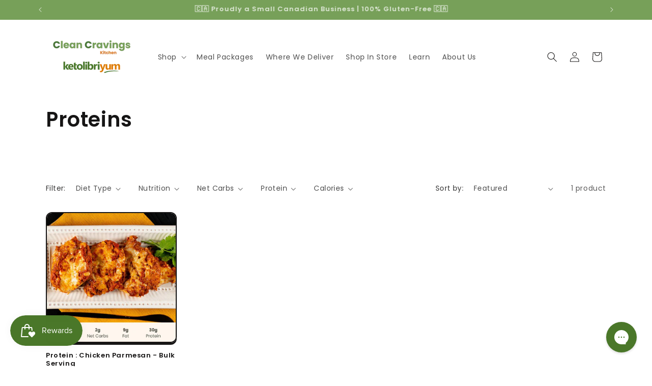

--- FILE ---
content_type: text/css
request_url: https://ketolibriyum.ca/cdn/shop/t/156/assets/loop.css?v=136533783842656455721760011427
body_size: 1072
content:
.strike-through{color:#dd7b02}.loop-product-title{width:100%!important}.loop-bundle-footer-description,.loop .loop-bundle-image-container-wrapper{display:none!important}.loop-bundle-header-wrapper{max-width:1200px!important;margin:auto!important}.loop-bundle-size-selector-wrapper{text-align:left!important;display:block!important;padding:0!important;margin:0!important}.loop-frequency-size-selector{text-align:left!important;padding:0!important;margin:0!important}.loop-bundle-size-selector,.loop-frequency-selector{width:100%!important;align-items:start!important;justify-content:start!important}.loop-frequency-size-selector-label{width:100%!important;text-align:left}@media only screen and (max-width: 600px){.loop-bundle-size-selector,.loop-frequency-selector{row-gap:6px!important;justify-content:start!important;width:100%!important}}.loop-bundle-select-product-title{display:block!important;width:100%;font-weight:700;padding:0!important;margin:2rem 0px 0rem!important}.loop-bundle-select-product-title h2{padding:0!important;margin:0!important}@media only screen and (min-width: 768px){.loop-bundle-size-selector-wrapper,.loop-frequency-size-selector,.loop-bundle-select-product-title{margin-left:0!important}}.loop-bundle-discount{color:#dd7b02}.loop-category-list-container{padding:15px 0!important;margin:0!important;justify-content:start!important;z-index:2!important}@media only screen and (max-width: 768px){.loop-category-list-container{padding:15px 0rem!important;justify-content:start!important;margin:0!important}.loop-category-list{margin:0px 1.5rem!important}}.btn{display:inline-flex!important;justify-content:center!important;align-items:center!important;border:0!important;cursor:pointer!important;font:inherit!important;text-decoration:none!important;transition:box-shadow var(--duration-short) ease!important;-webkit-appearance:none!important;appearance:none!important;--shadow-horizontal-offset: var(--buttons-shadow-horizontal-offset) !important;--shadow-vertical-offset: var(--buttons-shadow-vertical-offset) !important;--shadow-blur-radius: var(--buttons-shadow-blur-radius) !important;--shadow-opacity: var(--buttons-shadow-opacity) !important;--border-offset: var(--buttons-border-offset) !important;--border-opacity: calc(1 - var(--buttons-border-opacity)) !important;border-radius:var(--buttons-radius-outset)!important;position:relative!important}.loop-btn-selected{background-color:#47792b!important}.btn:before{content:""!important;position:absolute!important;top:0!important;right:0!important;bottom:0!important;left:0!important;border-radius:var(--buttons-radius-outset)!important;box-shadow:var(--shadow-horizontal-offset) var(--shadow-vertical-offset) var(--shadow-blur-radius) rgba(var(--color-shadow),var(--shadow-opacity))!important}.btn:after{content:""!important;position:absolute!important;top:var(--buttons-border-width)!important;right:var(--buttons-border-width)!important;bottom:var(--buttons-border-width)!important;left:var(--buttons-border-width)!important;z-index:1!important;border-radius:var(--buttons-radius)!important;box-shadow:0 0 0 calc(var(--buttons-border-width) + var(--border-offset)) rgba(var(--color-button-text),var(--border-opacity)),0 0 0 var(--buttons-border-width) rgba(var(--color-button),var(--alpha-button-background))!important;transition:box-shadow var(--duration-short) ease!important}.loop-image-product-lg img{background-color:#fff7ee}.loop-image-product-lg{height:fit-content!important}.loop-bundle-size-selector-label{font-weight:700}.loop-bundle-footer{background-color:#fff;border-top:1px solid #000}.loop-display-saved-total{flex-direction:row-reverse;gap:2px}.loop-bundle-total-label{font-weight:700}.loop-bundle-saved-label{color:#dd7b02}.loop-btn-add-to-cart{background:#47792b}.loop-progress-bar-container{border:1px solid #000}.loop-progress-bar-label{mix-blend-mode:normal;color:#000;font-size:0px}.loop-progress-bar{background-color:#dd7b02;mix-blend-mode:normal;color:#000;height:14px}.loop-selected-products-title{text-align:left;color:#000}.loop-selected-products{align-items:start!important}@media only screen and (max-width: 768px){.loop-products-align{grid-template-columns:1fr 1fr!important;gap:.5rem!important;grid-row-gap:2rem!important}}.loop-drawer-footer div:first-child{margin-right:.25rem!important;margin-left:.25rem!important;margin-bottom:.5rem!important}.loop .carousel-item img{border-radius:12px!important}.loop-bundle-product-card-description{display:block!important}.loop-bundle-product-card-description span{display:inline-block!important;padding:2px 8px!important;border:1px solid #BABABA!important;border-radius:4px!important;margin-right:4px!important;float:left!important;margin-top:4px!important}@media only screen and (max-width: 768px){.loop-bundle-product-card-description span{font-size:12px!important}}.loop-card{padding:0!important}.loop-bundle-product-container .loop-card-footer div:first-child{margin:0!important}.loop-card-body div{align-items:start!important;justify-content:start!important;gap:2px}.loop-product-description,.loop-display-product-price{align-self:start!important}.loop-bundle-product-card-title{font-weight:700!important;text-align:left!important}.loop-body-footer-wrapper{padding-left:0!important}.loop-btn{display:inline-flex!important;justify-content:center!important;align-items:center!important;border:0!important;cursor:pointer!important;font:inherit!important;text-decoration:none!important;transition:box-shadow var(--duration-short) ease!important;-webkit-appearance:none!important;appearance:none!important;--shadow-horizontal-offset: var(--buttons-shadow-horizontal-offset) !important;--shadow-vertical-offset: var(--buttons-shadow-vertical-offset) !important;--shadow-blur-radius: var(--buttons-shadow-blur-radius) !important;--shadow-opacity: var(--buttons-shadow-opacity) !important;--border-offset: var(--buttons-border-offset) !important;--border-opacity: calc(1 - var(--buttons-border-opacity)) !important;border-radius:var(--buttons-radius-outset)!important;position:relative!important;padding:4px 12px!important}.loop-btn:before{content:""!important;position:absolute!important;top:0!important;right:0!important;bottom:0!important;left:0!important;border-radius:var(--buttons-radius-outset)!important;box-shadow:var(--shadow-horizontal-offset) var(--shadow-vertical-offset) var(--shadow-blur-radius) rgba(var(--color-shadow),var(--shadow-opacity))!important}.loop-btn:after{content:""!important;position:absolute!important;top:var(--buttons-border-width)!important;right:var(--buttons-border-width)!important;bottom:var(--buttons-border-width)!important;left:var(--buttons-border-width)!important;z-index:1!important;border-radius:var(--buttons-radius)!important;box-shadow:0 0 0 calc(var(--buttons-border-width) + var(--border-offset)) rgba(var(--color-button-text),var(--border-opacity)),0 0 0 var(--buttons-border-width) rgba(var(--color-button),var(--alpha-button-background))!important;transition:box-shadow var(--duration-short) ease!important}.loop-background{background-color:#fff}.loop-h2{font-weight:700}.loop-container{background-color:#fff}.loop-label-subscription-active{border-radius:4px!important}.loop-label-subscription-active{background-color:#47792b}#contract-shopify-id{font-weight:700}.loop-label{border-radius:4px}#loop-cp-subscription-detail-lines .loop-grid-container{grid-template-columns:1fr!important}.loop-form-input{border-radius:4px!important}#loop-cp-subscription-detail-upsell .loop-banner-ribbon{color:#000}.loop-banner-ribbon .loop-upsell-view-more-btn{background-color:#47792b;color:#fff!important}.loop-btn-nav{border:0px!important}.loop .carousel-item img{max-height:100%!important;height:auto!important}.carousel-inner{height:100%!important}.hide-description{display:none;width:400px}@media only screen and (max-width: 500px){.hide-description{display:none;width:300px}}.regular-description{display:block}.description-title{font-weight:700}.facts{display:flex;gap:6px;flex-flow:wrap!important}.facts-text{margin:0;padding:2px 4px;border:solid 1px black;border-radius:4px;line-height:normal;height:fit-content}.facts-text img{display:none}.food-labels{display:flex;gap:6px;flex-flow:wrap!important}.food-labels-text{margin:0;padding:2px 8px;border:solid 1px #DD7B02;border-radius:4px;background-color:#dd7b02;color:#fff;line-height:normal}.food-line{border-top:1px solid #D9D9D9;margin:2em 0!important}.hide-description img{width:100%}.loop-card-icon{z-index:2!important;height:24px!important;width:24px!important}.loop-card-icon svg{height:32px!important;width:32px!important;padding:12px!important}.loop-btn-input-decrease{display:flex!important;justify-content:center!important;padding:12px 20px!important;border-radius:var(--loop-bundle-input-button-border-radius)!important;border-top-left-radius:8px!important;border-bottom-left-radius:8px!important;border:1px solid var(--loop-bundle-input-button-border-color)!important;background:var(--loop-product-card-input-button-bg-color)!important;color:var(--loop-product-card-input-button-text-color)!important;height:40px!important}.loop-btn-input-decrease:before{content:none!important}.loop-btn-input-decrease:after{content:none!important}.loop-btn-input-increase{display:flex!important;justify-content:center!important;padding:12px 20px!important;border-radius:var(--loop-bundle-input-button-border-radius)!important;border-top-right-radius:8px!important;border-bottom-right-radius:8px!important;border:1px solid var(--loop-bundle-input-button-border-color)!important;background:var(--loop-product-card-input-button-bg-color)!important;color:var(--loop-product-card-input-button-text-color)!important;height:40px!important}.loop-btn-input-increase:before{content:none!important}.loop-btn-input-increase:after{content:none!important}.loop-progress-bar-container{height:16px!important}@media only screen and (min-width: 1000px){.loop-body-footer-wrapper{display:grid!important}}@media only screen and (min-width: 1250px){.loop-body-footer-wrapper{display:grid!important}}.loop-bs-container{max-width:1200px!important}.loop-category-container-section{margin:0!important}@media only screen and (max-width: 1250px){.loop-bundle-header-wrapper,.loop-bundle-select-product-title,.loop-category-container-section{margin:0px 1rem!important}}
/*# sourceMappingURL=/cdn/shop/t/156/assets/loop.css.map?v=136533783842656455721760011427 */


--- FILE ---
content_type: text/javascript
request_url: https://ketolibriyum.ca/cdn/shop/t/156/assets/loop-widget.js?v=106822643431440590871758631951
body_size: 11073
content:
"use strict";const APP_ID="5284869",CREATE_BUNDLE_TRANSACTION_API="https://api-service.loopwork.co/bundleTransaction",FILTER_BUNDLE_SP_API="https://apiv2.loopwork.co/bundleStorefront/filterBundleSellingPlanIds",GET_PRODUCT_BUNDLE_DATA_API="https://apiv2.loopwork.co/bundleStorefront/getChildVariants?id=",PRODUCT_QUANTITY_SELECTOR=".quantity__input",GET_PREPAID_SELLING_PLAN_DATA_URL="https://api.loopwork.co/api/merchant/sellingPlanGroups/sellingPlansWithDetails?shopifyIds=",productDataClass="loopProductQuickJson",loopSubscriptionContainerId="loop-subscription-container",oneTimePurchaseOptionClass="loop-one-time-purchase-option",subscriptionGroupClass="loop-subscription-group",purchaseOptionName="loop_purchase_option",sellingPlanSelectorClass="loop-selling-plan-selector",useCompareAtPrice=!0,myShopifyDomain=window.Shopify.shop,baseUrl=`${APP_ID==="5186329"?"https://staging-cdn.loopwork.co":"https://cdn.loopwork.co"}/${myShopifyDomain}`;async function initLoopWidget(productId){try{log(`start application: ${productId}`);const productData=getLoopProductData(productId);setupLoopDomListeners(productId),initializeWindowLoopProps();const loopSellingPlanGroups=getLoopSellingPlanGroups(productData?.selling_plan_groups);productData.selling_plan_groups=loopSellingPlanGroups;const loopProductVariants=getLoopProductVariants(productData.variants,loopSellingPlanGroups);productData.variants=loopProductVariants,window.loopProps[productId]={product:productData},generateLoopWidgetVariantSPMaps(productId),await fetchStoreJson(productId),await setLoopUIProperties(Shopify.shop),await processLoopBundleProduct(productId),await getLoopBundleSpgs(productId),showSellingPlanFieldsetLoop(productId),showLoopPurchaseOptionsLabel(productId),initializeLoopUI(productData),listenLoopCustomEvent(),hideDifferentVariantSellingPlansLoop(productData),displayLoopWidget(productId),observeFormChangesLoop(productData)}catch(error){logError(error)}}function widgetLogger(message,...additionalData){console.log("%cLoop Widget: "+message,"background-color: #7D41FF; color: #FFFFFF; padding: 2px;",...additionalData)}function setupLoopDomListeners(productId){log(`setup dom listeners for ${productId}`);const parentContainer=getLoopSubscriptionContainer(productId),oneTimeOptions=parentContainer.querySelectorAll(`.${oneTimePurchaseOptionClass}`),sellingPlanGroupOptions=parentContainer.querySelectorAll(`.${subscriptionGroupClass}`),purchaseOptions=parentContainer.querySelectorAll(`input[name=${purchaseOptionName}]`),deliveryOptions=parentContainer.querySelectorAll(`.${sellingPlanSelectorClass}`);for(const option of oneTimeOptions)option.addEventListener("click",clickOnSellingPlanGroupContainerLoop);for(const option of sellingPlanGroupOptions)option.addEventListener("click",clickOnSellingPlanGroupContainerLoop);for(const option of purchaseOptions)option.addEventListener("click",changeInSellingPlanGroupLoop);for(const option of deliveryOptions)option.addEventListener("change",changeInDeliveryOptionLoop);log(`setup dom listeners complete for ${productId}`)}function initializeWindowLoopProps(){window.loopProps||(window.loopProps={})}function getLoopSellingPlanGroups(sellingPlanGroups){return Array.isArray(sellingPlanGroups)?sellingPlanGroups.filter(s=>s.app_id===APP_ID):[]}function getLoopProductVariants(variants,loopSellingPlanGroups){const loopSpgSet=new Set(loopSellingPlanGroups.map(s=>s.id));return variants.map(v=>({...v,selling_plan_allocations:v.selling_plan_allocations.filter(s=>loopSpgSet.has(s.selling_plan_group_id))}))}const isCacheExpired=timestamp=>!timestamp||Date.now()-timestamp>36e5;function generateLoopWidgetVariantSPMaps(productId){const variantToSellingPlanGroups={},variantToSellingPlans={},sellingPlanGroupToSellingPlans={};window.loopProps[productId].product.variants.forEach(variant=>{variantToSellingPlanGroups[variant.id]=[],variantToSellingPlans[variant.id]={},variant.selling_plan_allocations.forEach(allocation=>{variantToSellingPlanGroups[variant.id].includes(allocation.selling_plan_group_id)||variantToSellingPlanGroups[variant.id].push(allocation.selling_plan_group_id),variantToSellingPlans[variant.id][allocation.selling_plan_group_id]||(variantToSellingPlans[variant.id][allocation.selling_plan_group_id]=[]),variantToSellingPlans[variant.id][allocation.selling_plan_group_id].push(allocation.selling_plan_id),sellingPlanGroupToSellingPlans[allocation.selling_plan_group_id]||(sellingPlanGroupToSellingPlans[allocation.selling_plan_group_id]=[]),sellingPlanGroupToSellingPlans[allocation.selling_plan_group_id].includes(allocation.selling_plan_id)||sellingPlanGroupToSellingPlans[allocation.selling_plan_group_id].push(allocation.selling_plan_id)})}),window.loopProps[productId].variantToSellingPlanGroups=variantToSellingPlanGroups,window.loopProps[productId].variantToSellingPlans=variantToSellingPlans,window.loopProps[productId].sellingPlanGroupToSellingPlans=sellingPlanGroupToSellingPlans}function loopWidgetHasCommonElements(arr1,arr2){const set1=new Set(arr1);return arr2.some(elem=>set1.has(elem))}function getCommonElements(arr1=[],arr2=[]){const set1=new Set(arr1);return arr2.filter(elem=>set1.has(elem))}function getStoreDefaultPlanFromPrepaidV2(plans){return Object.entries(plans).filter(([key,value])=>value.isDefault===!0).map(([key,value])=>Number(key))}function getStoreDefaultSellingPlanShopifyIds(productId){return window.loopProps[productId].storeJson.hasPrepaid&&window.loopProps[productId].prepaidSellingPlans?getStoreDefaultPlanFromPrepaidV2(window.loopProps[productId].prepaidSellingPlans):window.loopProps[productId].storeJson.storeDefaultSellingPlanShopifyIds??[]}function selectDefaultPlanForAllGroups(productId,selectedVariantId){const variantSellingPlanGroups=window.loopProps[productId].variantToSellingPlans[selectedVariantId],storeDefaultSellingPlanShopifyIds=getStoreDefaultSellingPlanShopifyIds(productId);for(const groupId in variantSellingPlanGroups){const groupSpIds=variantSellingPlanGroups[groupId];if(groupSpIds.length){const defaultSellingPlanShopifyId=getCommonElements(storeDefaultSellingPlanShopifyIds,groupSpIds)?.[0];changeDropdownValueBySelectId(`loop-select-${selectedVariantId}-${groupId}`,defaultSellingPlanShopifyId),window.loopProps[productId]?.sellingPlanId&&window.loopProps[productId]?.sellingPlanGroupId===groupId&&changeInDeliveryOptionLoopV2(productId,defaultSellingPlanShopifyId)}}}function changeDropdownValueBySelectId(selectId,value){if(!value||!selectId)return;const selectElement=document.getElementById(selectId);selectElement&&(selectElement.value=`${value}`)}const fetchWithCacheControl=async(url,key)=>{const lastFetch=localStorage.getItem(`loop_cdn_timestamp_${key}`);return isCacheExpired(lastFetch)?(localStorage.setItem(`loop_cdn_timestamp_${key}`,Date.now()),fetch(url,{method:"GET",cache:"reload",mode:"cors",credentials:"same-origin",headers:{Accept:"application/json"}})):fetch(url,{method:"GET",cache:"default",mode:"cors",credentials:"same-origin",headers:{Accept:"application/json"}})};async function fetchStoreJson(productId){try{const storesRes=await fetchWithCacheControl(`${baseUrl}/store.json`,"store");if(!storesRes)throw new Error("Cannot connect to Loop widget CDN");const storeJson=await storesRes.json();if(!storeJson)throw new Error("Cannot fetch store data");window.loopProps[productId].storeJson={...storeJson}}catch{window.loopProps[productId].storeJson=null}}async function setLoopUIProperties(shopifyDomain){const loopUIProps=await fetchLoopUIProperties(shopifyDomain);window.loopPropsUI={...loopUIProps}}async function fetchLoopUIProperties(shopifyDomain){log(`fetch loop subscription UI props: ${shopifyDomain}`);const endpoint=`https://d217z8zw4dqir.cloudfront.net/${shopifyDomain}.json`;return await(await fetch(endpoint)).json()??{}}function showSellingPlanFieldsetLoop(productId){const loopSubscriptionWidget=getLoopSubscriptionContainer(productId).querySelector("#loop-selling-plan-fieldset");loopSubscriptionWidget&&loopSubscriptionWidget.classList.remove("loop-display-none","loop-display-none-by-variant")}function showLoopPurchaseOptionsLabel(productId){const elements=getLoopSubscriptionContainer(productId).querySelectorAll(".loop-purchase-options-label");if(elements)for(const e of elements)e.classList.remove("loop-display-none","loop-display-none-by-variant")}function getLoopVariantId(productId){return window.loopProps[productId].selectedVariantId||getVariantIdFromURLLoop(window.loopProps[productId].variants)||getFirstAvailableVariantVariantIdLoop(productId)}function initializeLoopUI(productData){let variantId=getVariantIdFromURLLoop(productData.variants);variantId||(variantId=getFirstAvailableVariantVariantIdLoop(productData.id)),loopInit({productId:productData.id,product:productData,variantId})}function getVariantIdFromURLLoop(variants){const currentPageUrl=document.URL,variantIdFromUrl=new URL(currentPageUrl).searchParams.get("variant")||"";return new Set(variants?.map(v=>v.id)).has(Number(variantIdFromUrl))?variantIdFromUrl:null}function getFirstAvailableVariantVariantIdLoop(productId){return getLoopProductData(productId)?.variants.find(v2=>v2.available)?.id}function displayLoopWidget(productId){const loopWidget=getLoopSubscriptionContainer(productId);loopWidget&&loopWidget.classList.remove("loop-display-none")}function observeFormChangesLoop(productData){document.querySelectorAll("form").forEach(form=>{const variantElement=form.querySelector('[name="id"]'),loopVariantElement=form.querySelector('[name="loop_variant_id"]');loopVariantElement&&variantElement?.value&&(loopVariantElement.value=variantElement.value);const variantIdSet=new Set(productData?.variants?.map(v=>v.id));if(variantElement?.value&&variantIdSet.has(Number(variantElement?.value))){const config={attributes:!0,childList:!0,subtree:!0},callback=(mutationsList,observer2)=>{const variantId=variantElement?.value??"",loopVariantElementId=loopVariantElement?.value??"";variantId&&loopVariantElement&&variantId!==loopVariantElementId&&(loopVariantElement.value=variantId,loopVariantChanged({loopProduct:productData,variantId}))};new MutationObserver(callback).observe(form,config)}})}const loopPriceSelectors=[".price:not(.price--on-sale) .price__regular .price-item--regular",".price.price--on-sale .price__sale .price-item--sale",".product-single__prices .product__price:not(.product__price--compare)",".product-pricing .product--price .price--main .money","[data-zp-product-discount-price]",".product-single__header .product__price",".modal_price .current_price",".product-area__col--price .current-price.theme-money",'[data-product-type="price"][data-pf-type="ProductPrice"]',".product__price .fs-heading-4-base[data-price]","#product-price .money[data-product-price]","#ProductPrice",".product-single__price",".price:not(.price--on-sale) span.price-item--regular",".product-price .price .money:not(.original)",".price-box #price .price",".product__price span[data-product-price]",".product-form--price-wrapper .product-form--price",".product-page--pricing--variant-price #price-field",".price-reviews .product-price"],arrToInstanceCountObjLoop=arr=>arr.reduce((obj,e)=>(obj[e]=(obj[e]||0)+1,obj),{});function findSelectedVariantLoop(productId,variantId){const product=getProductFromLoopProps(productId)||getLoopProductData(productId),selectedVariantId=determineSelectedVariantIdLoop(variantId,productId,product);return findVariantByIdLoop(product,selectedVariantId)}function getProductFromLoopProps(productId){return window.loopProps?.[productId]?.product}function determineSelectedVariantIdLoop(variantId,productId,product){return variantId||(window.loopProps?.[productId]?.selectedVariantId?window.loopProps[productId].selectedVariantId:product.variants?.[0]?.id)}function findVariantByIdLoop(product,variantId){return product.variants?.find(variant=>Number(variant.id)===Number(variantId))}function defaultSelectFirstSellingPlanLoop(variant,productId){const loopPurchaseOptions=getLoopSubscriptionContainer(productId).querySelectorAll("input[name=loop_purchase_option]")||[];let isFirstOption=!0;const{selling_plan_allocations}=variant,spgIds=selling_plan_allocations?.map(spg=>spg.selling_plan_group_id)||[];loopPurchaseOptions.forEach(element=>{Number(element.dataset.variantId)===Number(variant.id)&&(window.loopProps[productId].previousSPGId&&spgIds.includes(window.loopProps[productId].previousSPGId)?element.dataset.id==window.loopProps[productId].previousSPGId:isFirstOption)&&(isFirstOption=!1,element.checked=!0,setTimeout(()=>{if(loopIsTouchDevice()){const{dataset}=element;changeInSellingPlanGroupLoopMobile(dataset.id,dataset.name,dataset.productId)}element.click()},300))})}function hideLoopPurchaseOptionsLabel(productId){const elements=getLoopSubscriptionContainer(productId).querySelectorAll(".loop-purchase-options-label");if(elements)for(const e of elements)e.classList.add("loop-display-none","loop-display-none-by-variant")}function addLoopPurchaseOptionLabelText(productId){let elements=getLoopSubscriptionContainer(productId).querySelectorAll(".loop-purchase-options-label");elements&&elements.forEach(element=>{element&&(element.innerHTML=`${window.loopPropsUI.loopPurchaseOptionslabel||"Purchase Options"}`)})}function addLoopOneTimePurchaseOptionLabelText(productId){let elements=getLoopSubscriptionContainer(productId).querySelectorAll(".loop-one-time-purchase-option-label");elements&&elements.forEach(element=>{element&&(element.innerHTML=`${window.loopPropsUI.loopOneTimePurchaselabel||"One time Purchase"}`)})}function showOneTimePurchaseOptionAtBottomLoop(productId){const loopContainer=getLoopSubscriptionContainer(productId),elementAtTop=loopContainer.querySelector("#loop-one-time-purchase-option-at-top"),elementAtBottom=loopContainer.querySelector("#loop-one-time-purchase-option-at-bottom");elementAtTop&&elementAtBottom&&elementAtTop.innerHTML&&(elementAtBottom.innerHTML=elementAtTop.innerHTML,elementAtTop.innerHTML=""),loopContainer.querySelectorAll(".loop-subscription-group").forEach(element=>{element.classList.remove("loop-subscription-group-border-top"),element.classList.add("loop-subscription-group-border-bottom")})}function hideEachLabelForPriceLoop(){[".loop-subscription-group-price-quantity",".loop-one-time-purchase-option-price-quantity"].forEach(selector=>{document.querySelectorAll(selector).forEach(element=>{element.classList.add("loop-display-none")})})}function displayLoopTooltip(productId){const loopContainer=getLoopSubscriptionContainer(productId),tooltipElement=loopContainer.querySelector("#loop-tooltip");if(!tooltipElement)return;tooltipElement.classList.remove("loop-display-none"),updateLoopTooltipContent(loopContainer,"#loop-tooltip-label",window.loopPropsUI.subscriptionPopupLabel),updateLoopTooltipContent(loopContainer,"#loop-tooltip-description",window.loopPropsUI.subscriptionPopupDescription);const label=loopContainer.querySelector("#loop-tooltip-label"),description=loopContainer.querySelector("#loop-tooltip-description");label&&description&&(label.style.fill=window.getComputedStyle(description).color)}function updateLoopTooltipContent(container,selector,content){const element=container.querySelector(selector);element&&content&&(element.innerHTML=content)}function hideLoopTooltip(productId){const element=getLoopSubscriptionContainer(productId).querySelector("#loop-tooltip");element&&element.classList.add("loop-display-none")}function addExtraLoopStyles(){if(window&&window.loopPropsUI&&window.loopPropsUI.style){let classList={purchase_option_label:[".loop-purchase-options-label"],widget_feildset:[".loop-selling-plan-fieldset"],selling_plan_group_container:[".loop-one-time-purchase-option",".loop-subscription-group"],selling_plan_group_label:[".loop-one-time-purchase-option-label",".loop-subscription-group-label"],selling_plan_label:[".loop-selling-plan-selector-label"],selling_plan_selector:[".loop-selling-plan-selector"],selling_plan_price_label:[".loop-one-time-purchase-option-price-amount",".loop-subscription-group-price-amount"],selling_plan_price_subtitle_label:[".loop-one-time-purchase-option-price-quantity",".loop-subscription-group-price-quantity"],selling_plan_description_label:[".loop-selling-plan-selector-description"],selling_plan_discount_badge_style:[".loop-subscription-group-discount-badge"],subscription_details_label:[".loop-tooltip-label"],subscription_details_popup:[".loop-tooltiptext",".loop-container-arrow",".loop-tooltip-description"],selling_plan_group_selected:[".loop-selected-selling-plan-group"],selling_plan_group_radio:[".loop-subscription-group-radio",".loop-one-time-purchase-option-radio"]};const getProperties=({id,data})=>{if(data){let keys=Object.keys(data),properties="";return keys.forEach(key=>{let value=data[key];properties=` ${properties} ${key}: ${value} !important;`}),properties}else return""},getClassName=({id,data})=>classList[id]||[];let extraClasses="";const{style}=window.loopPropsUI;style.map(st=>{getClassName(st).map(className=>{extraClasses=extraClasses+`
                 ${className} {
                     ${getProperties(st)}
                 }
             `})});let loopStyles=document.querySelectorAll(".loop-style");loopStyles&&loopStyles.forEach(element=>{element.innerHTML=`${element.innerHTML}
                 ${extraClasses}
             `})}if(window&&window.loopPropsUI&&window.loopPropsUI.cssClassess){let loopStyles=document.querySelectorAll(".loop-style");loopStyles&&loopStyles.forEach(element=>{element.innerHTML=`${element.innerHTML}
                 ${window.loopPropsUI.cssClassess}
             `})}}function hideLoopSellingPlanFieldset(productId){const loopSubscriptionWidget=getLoopSubscriptionContainer(productId).querySelector("#loop-selling-plan-fieldset");loopSubscriptionWidget&&loopSubscriptionWidget.classList.add("loop-display-none","loop-display-none-by-variant")}function applyLoopSettings({productId}){let product=window.loopProps[productId].product;const variant=findSelectedVariantLoop(productId);if(window&&window.loopPropsUI&&window.loopPropsUI.displayLoopPurchaseOptionLabel===!1&&hideLoopPurchaseOptionsLabel(productId),window&&window.loopPropsUI&&window.loopPropsUI.loopPurchaseOptionslabel&&addLoopPurchaseOptionLabelText(productId),window&&window.loopPropsUI&&window.loopPropsUI.loopOneTimePurchaselabel&&addLoopOneTimePurchaseOptionLabelText(productId),window&&window.loopPropsUI&&window.loopPropsUI.displayOneTimePurchaseOptionAtBottom&&(showOneTimePurchaseOptionAtBottomLoop(productId),getLoopSubscriptionContainer(productId).querySelectorAll(".loop-one-time-purchase-option").forEach(option=>{option.addEventListener("click",clickOnSellingPlanGroupContainerLoop)}),getLoopSubscriptionContainer(productId).querySelectorAll("input[name=loop_purchase_option]").forEach(option=>{option.addEventListener("click",changeInSellingPlanGroupLoop)})),window&&window.loopPropsUI&&window.loopPropsUI.displayEachLabelForPrice===!1&&hideEachLabelForPriceLoop(),window&&window.loopPropsUI&&window.loopPropsUI.hidePlanSelectorIfOnlyOne){const{availableSellingPlanAllocations=[]}=window.loopProps[productId];let ids=[];availableSellingPlanAllocations.map(a=>{ids.push(a.selling_plan_group_id)});let idCount=arrToInstanceCountObjLoop(ids);Object.keys(idCount).forEach(key=>{if(idCount[key]===1){let id=`#loop-selling-plan-container-${variant.id}-${key}`,parentElement=document.querySelector(id);if(parentElement){let label=parentElement.querySelector(".loop-selling-plan-selector-label"),labelPlan=parentElement.querySelector(`#loop-selling-plan-first-delivery-options-${variant.id}-${key}`),planSelector=parentElement.querySelector(".loop-selling-plan-selector");label&&label.classList.add("loop-display-none"),labelPlan&&labelPlan.classList.add("loop-display-none"),planSelector&&planSelector.classList.add("loop-display-none")}}})}if(window&&window.loopPropsUI&&window.loopPropsUI.showPlanSelectorAsTextIfOnlyOnePlan&&!window.loopPropsUI.hidePlanSelectorIfOnlyOne){const{availableSellingPlanAllocations=[]}=window.loopProps[productId];let ids=[];availableSellingPlanAllocations.map(a=>{ids.push(a.selling_plan_group_id)});let idCount=arrToInstanceCountObjLoop(ids);Object.keys(idCount).forEach(key=>{if(idCount[key]===1){let id=`#loop-selling-plan-first-delivery-options-${variant.id}-${key}`,element=document.querySelector(id);element&&element.classList&&element.classList.remove("loop-display-none"),id=`#loop-select-${variant.id}-${key}`,element=document.querySelector(id),element&&element.classList.add("loop-display-none")}})}if(window&&window.loopPropsUI&&window.loopPropsUI.hideWholeWidgetIfOnlyOnePlan&&product.requires_selling_plan&&variant.selling_plan_allocations&&variant.selling_plan_allocations.length===1&&(hideLoopSellingPlanFieldset(productId),hideLoopPurchaseOptionsLabel(productId)),window&&window.loopPropsUI&&window.loopPropsUI.hideRadioButtonIfOnlyOnePlan&&product.requires_selling_plan){const{availableSellingPlanAllocations}=window.loopProps[productId];let ids=[];availableSellingPlanAllocations.map(a=>{ids.push(a.selling_plan_group_id)});let idCount=arrToInstanceCountObjLoop(ids),onlyOneSellingPlanGroup=!1;if(Object.keys(idCount).length===1?onlyOneSellingPlanGroup=!0:onlyOneSellingPlanGroup=!1,onlyOneSellingPlanGroup){let loopSubscriptionGroupRadio=getLoopSubscriptionContainer(productId).querySelectorAll(".loop-subscription-group-radio");loopSubscriptionGroupRadio&&loopSubscriptionGroupRadio.forEach(element=>{element.classList.add("loop-display-none")});let elements=getLoopSubscriptionContainer(productId).querySelectorAll(".loop-subscription-group-selling-plans-container");elements&&elements.forEach(element=>{element.classList.add("loop-left-margin-0")})}}if(addExtraLoopStyles(),window&&window.loopPropsUI&&window.loopPropsUI.displaySubscriptionPopup&&variant&&variant.selling_plan_allocations&&variant.selling_plan_allocations.length?displayLoopTooltip(productId):hideLoopTooltip(productId),product&&product.requires_selling_plan&&Array.isArray(variant.selling_plan_allocations)&&variant.selling_plan_allocations.length){let parentId=`#loop-product-variant-${variant.id}`,parentElement=getLoopSubscriptionContainer(productId).querySelector(parentId);if(window&&window.loopPropsUI&&window.loopPropsUI.displayOneTimePurchaseOptionAtBottom){let elements=parentElement.querySelectorAll(".loop-subscription-group");if(elements&&elements.length){let last=elements[elements.length-1];last.style.borderBottom="0",last.classList.remove("loop-subscription-group-border-bottom")}}else{let elements=parentElement.querySelectorAll(".loop-subscription-group");if(elements&&elements.length){let first=elements[0];first.style.borderTop="0",first.classList.remove("loop-subscription-group-border-top")}}}if(window&&window.loopPropsUI&&window.loopPropsUI.displayDiscountBadge)displayLoopDiscountBadge({productId});else{let loopSubscriptionDiscountBadge=document.querySelectorAll(".loop-subscription-group-discount-badge");loopSubscriptionDiscountBadge&&loopSubscriptionDiscountBadge.forEach(element=>{element&&element.classList.add("loop-display-none")})}if(window&&window.loopPropsUI&&window.loopPropsUI.translationData){let translationData=window.loopPropsUI.translationData||{},mapElements={widget_price_label_text:[".loop-one-time-purchase-option-price-quantity",".loop-subscription-group-price-quantity"]};Object.keys(mapElements).forEach(key=>{translationData&&translationData[key]&&mapElements[key].map(id=>{let elements=document.querySelectorAll(id);elements&&elements.forEach(element=>{element.innerText=translationData[key]})})})}}function clickOnSellingPlanGroupContainerLoop(event){const container=event.target.closest(".loop-subscription-group")||event.target.closest(".loop-one-time-purchase-option");if(!container)return;const radio=container.querySelector('input[type="radio"]'),selectedPlanGroupId=window.loopProps[radio.dataset.productId]?.sellingPlanGroupId;radio?.dataset?.id!==selectedPlanGroupId&&radio.click()}function loopVariantChanged({loopProduct,variantId}){loopInit({productId:loopProduct.id,product:JSON.parse(JSON.stringify(loopProduct)),variantId})}function checkVariantsSellingPlanAllocationLoop(variant,productId){variant?.selling_plan_allocations?.length>0?(showSellingPlanFieldsetLoop(productId),showLoopPurchaseOptionsLabel(productId)):(hideLoopSellingPlanFieldset(productId),hideLoopPurchaseOptionsLabel(productId))}function defaultSelectOneTimePurchaseOptionLoop(variant,productId){const onetimeCheckRadioLoop=getLoopSubscriptionContainer(productId).querySelector(`#loop-one-time-purchase-${productId}`);if(onetimeCheckRadioLoop){if(onetimeCheckRadioLoop.checked=!0,onetimeCheckRadioLoop.click(),loopIsTouchDevice()){const{dataset}=onetimeCheckRadioLoop;changeInSellingPlanGroupLoopMobile(dataset.id,dataset.name,dataset.productId)}}else defaultSelectFirstSellingPlanLoop(variant,productId)}function loopInit({productId,product,variantId}){updateLoopProperties({product,productId,variantId});const selectedVariant=findSelectedVariantLoop(productId,variantId);toggleVariantDisplayLoop(product,selectedVariant.id),checkVariantsSellingPlanAllocationLoop(selectedVariant,productId),applyLoopSettings({productId}),applyDefaultSelectionBasedOnLoopSettings(selectedVariant,productId),hideLoopBundleSPG(productId)}function toggleVariantDisplayLoop(product,selectedVariantId){product.variants.forEach(variant=>{const displayStyle=variant.id===selectedVariantId?"block":"none";document.querySelector(`#loop-product-variant-${variant.id}`).style.display=displayStyle})}function applyDefaultSelectionBasedOnLoopSettings(selectedVariant,productId){window.loopPropsUI?.byDefaultChooseSubscriptionOption?(defaultSelectFirstSellingPlanLoop(selectedVariant,productId),selectDefaultPlanForAllGroups(productId,selectedVariant.id)):defaultSelectOneTimePurchaseOptionLoop(selectedVariant,productId),isProductBundle(productId)&&handleBundleWidgetVisibility(productId)}function updateSelectDropDownDefaultValuesLoop({productId,variant,sellingPlanGroupId}){const sellingPlanGroups=window.loopProps[productId].product.selling_plan_groups;!Array.isArray(sellingPlanGroups)||!sellingPlanGroups.length||sellingPlanGroups.forEach(spg=>{resetSelectDropdownLoop(variant.id,spg.id)})}function resetSelectDropdownLoop(variantId,sellingPlanGroupId){const selectTag=document.getElementById(`loop-select-${variantId}-${sellingPlanGroupId}`);selectTag&&(selectTag.options[0].selected=!0)}function changeInSellingPlanGroupLoopMobile(sellingPlanGroupId,sellingPlanGroupName,productId){window.loopProps[productId].previousSPG||(window.loopProps[productId].previousSPGId=sellingPlanGroupId);const variant=findSelectedVariantLoop(productId,window.loopProps[productId].selectedVariantId);let sellingPlans=variant.selling_plan_allocations.filter(spa=>spa.selling_plan_group_id===sellingPlanGroupId)||[],sellingPlan=sellingPlans&&sellingPlans.length?sellingPlans[0]:{},sellingPlanId=sellingPlan.selling_plan_id;updateLoopProperties({productId,variantId:variant.id,sellingPlanGroupId,sellingPlanGroupName,sellingPlanId,sellingPlan}),updateSelectDropDownDefaultValuesLoop({productId,variant,sellingPlanGroupId}),updatePriceInParentElementsLoop({productId}),updateLoopSellingPlanDescriptionUI({productId}),displayLoopDiscountBadge({productId}),updateCartButtonTextLoop({productId}),updatePriceInUILoop({productId}),updatePrepaidPriceInUILoop({productId}),applyLoopBundleDiscount(productId),checkAllowCheckoutIfBundle(productId);let elements=getLoopSubscriptionContainer(productId).querySelectorAll(".loop-selected-selling-plan-group");if(elements&&elements.forEach(element=>{element&&element.classList.remove("loop-selected-selling-plan-group")}),sellingPlanGroupId==="loop-one-time-purchase"){let elements2=getLoopSubscriptionContainer(productId).querySelectorAll(".loop-one-time-purchase-option");elements2&&elements2.forEach(element=>{element.classList.add("loop-selected-selling-plan-group")})}else{let elementId=`#loop-${variant.id}-${sellingPlanGroupId}`,element=getLoopSubscriptionContainer(productId).querySelector(elementId);element&&element.classList.add("loop-selected-selling-plan-group")}selectDefaultPlanForAllGroups(productId,variant.id)}function changeInSellingPlanGroupLoop(option){let sellingPlanGroupId=option.target.dataset.id,sellingPlanGroupName=option.target.dataset.name,productId=option.target.dataset.productId;window.loopProps[productId].previousSPG||(window.loopProps[productId].previousSPGId=sellingPlanGroupId);const variant=findSelectedVariantLoop(productId,window.loopProps[productId].selectedVariantId);let sellingPlans=variant.selling_plan_allocations.filter(spa=>spa.selling_plan_group_id===sellingPlanGroupId)||[],sellingPlan=sellingPlans&&sellingPlans.length?sellingPlans[0]:{},sellingPlanId=sellingPlan.selling_plan_id;updateLoopProperties({productId,variantId:variant.id,sellingPlanGroupId,sellingPlanGroupName,sellingPlanId,sellingPlan}),updateSelectDropDownDefaultValuesLoop({productId,variant,sellingPlanGroupId:option.target.dataset.id}),updatePriceInParentElementsLoop({productId}),updateLoopSellingPlanDescriptionUI({productId}),displayLoopDiscountBadge({productId}),updateCartButtonTextLoop({productId}),updatePriceInUILoop({productId}),updatePrepaidPriceInUILoop({productId}),applyLoopBundleDiscount(productId),checkAllowCheckoutIfBundle(productId);let elements=getLoopSubscriptionContainer(productId).querySelectorAll(".loop-selected-selling-plan-group");if(elements&&elements.forEach(element=>{element&&element.classList.remove("loop-selected-selling-plan-group")}),sellingPlanGroupId==="loop-one-time-purchase"){let elements2=getLoopSubscriptionContainer(productId).querySelectorAll(".loop-one-time-purchase-option");elements2&&elements2.forEach(element=>{element.classList.add("loop-selected-selling-plan-group")})}else{let elementId=`#loop-${variant.id}-${sellingPlanGroupId}`,element=getLoopSubscriptionContainer(productId).querySelector(elementId);element&&element.classList.add("loop-selected-selling-plan-group")}selectDefaultPlanForAllGroups(productId,variant.id)}function changeInDeliveryOptionLoop(option){let sellingPlanId=option.target.value,productId=option.target.dataset.productId;updateLoopProperties({productId,sellingPlanId}),updatePriceInParentElementsLoop({productId}),updateLoopSellingPlanDescriptionUI({productId}),displayLoopDiscountBadge({productId}),updatePriceInUILoop({productId}),updatePrepaidPriceInUILoop({productId}),applyLoopBundleDiscount(productId),checkAllowCheckoutIfBundle(productId)}function changeInDeliveryOptionLoopV2(productId,sellingPlanId){updateLoopProperties({productId,sellingPlanId}),updatePriceInParentElementsLoop({productId}),updateLoopSellingPlanDescriptionUI({productId}),displayLoopDiscountBadge({productId}),updatePriceInUILoop({productId}),updatePrepaidPriceInUILoop({productId}),applyLoopBundleDiscount(productId),checkAllowCheckoutIfBundle(productId)}function displayLoopDiscountBadge({productId}){const prepaidPlansData=window.loopProps[productId]?.prepaidSellingPlans||{},variant=findSelectedVariantLoop(productId),{selling_plan_groups}=window.loopProps[productId].product;window&&window.loopProps&&window.loopPropsUI.displayDiscountBadge?selling_plan_groups.map(spg=>{const{selling_plans}=spg,firstSp=selling_plans[0];let deliveryFreq=prepaidPlansData[firstSp.id]?.deliveriesPerBillingCycle||1,discountList=[];selling_plans.map(sp=>{const delFreq=prepaidPlansData[sp.id]?.deliveriesPerBillingCycle||1,{price_adjustments}=sp;let priceAdj=price_adjustments.length?price_adjustments[0]:{};discountList.push({value:priceAdj.value/delFreq,value_type:priceAdj.value_type,amount:priceAdj.value_type==="fixed_amount"?priceAdj.value:priceAdj.value_type==="price"?Number(variant.price)-Number(priceAdj.value/delFreq):Number(variant.price)*priceAdj.value/100})});let selectedDiscount=discountList.reduce((prev,current)=>prev.amount>current.amount?prev:current);if(deliveryFreq>1){const variantFirstSellingPlan=variant.selling_plan_allocations.find(sp=>sp.selling_plan_group_id===spg.id);let ssp=selling_plans.find(sp=>sp.id===Number(variantFirstSellingPlan.selling_plan_id))||{};selectedDiscount=ssp.price_adjustments[0],deliveryFreq=prepaidPlansData[ssp.id]?.deliveriesPerBillingCycle||1}let id=`#loop-discount-badge-${variant.id}-${spg.id}`,element=getLoopSubscriptionContainer(productId).querySelector(id);if(window.loopProps[productId]&&spg.id===window.loopProps[productId].sellingPlanGroupId){let ssp=selling_plans.find(sp=>sp.id===Number(window.loopProps[productId].sellingPlanId))||{};selectedDiscount=ssp.price_adjustments[0],deliveryFreq=prepaidPlansData[ssp.id]?.deliveriesPerBillingCycle||1}if(element){let discountText="";if(selectedDiscount&&selectedDiscount.value_type==="fixed_amount")discountText=loopFormatMoney(selectedDiscount.value,!0);else if(selectedDiscount&&selectedDiscount.value_type==="percentage")discountText=`${selectedDiscount.value}%`;else if(selectedDiscount&&selectedDiscount.value_type==="price")if(deliveryFreq>1){const dic=(Number(variant.price)-Number(selectedDiscount.value/deliveryFreq))/Number(variant.price)*100;discountText=`${Math.round(dic>0?dic:0)}%`}else discountText=loopFormatMoney(Number(variant.price)-Number(selectedDiscount.value/deliveryFreq)>0?Number(variant.price)-Number(selectedDiscount.value/deliveryFreq):0,!0);let text=window?.loopPropsUI?.discountBadgeText||" ",matchText="{{discount_value}}",discountLabelText=text.replace("{discount_value}",discountText);element.innerHTML=`${discountLabelText}`,!selectedDiscount?.value&&!Number(selectedDiscount?.value)||selectedDiscount&&selectedDiscount.value_type==="price"&&Math.round(Number(variant.price)-Number(selectedDiscount.value/deliveryFreq))<=0?element.classList.add("loop-display-none"):element.classList.remove("loop-display-none")}}):selling_plan_groups.map(spg=>{let id=`#loop-discount-badge-${variant.id}-${spg.id}`,element=document.querySelector(id);element&&element.classList.add("loop-display-none")})}function calculateCurrentSellingPlanLoop({productId,availableSellingPlanAllocations}){const loopProductProps=window.loopProps[productId],{sellingPlanId,sellingPlanGroupId}=loopProductProps;return availableSellingPlanAllocations.find(sellingPlan=>sellingPlan.selling_plan_group_id!==sellingPlanGroupId?!1:sellingPlanId?Number(sellingPlan.selling_plan_id)===Number(sellingPlanId):!0)||{}}function updateLoopProperties({product,productId,variantId,sellingPlanGroupId,sellingPlanGroupName,sellingPlanId}){let loopProperties=getLoopSubscriptionContainer(productId).querySelector("#loop-selling-plan-fieldset");variantId&&(Number(variantId)!==Number(loopProperties.dataset.selectedVariantId)&&(loopProperties.dataset.sellingPlanGroupId="",loopProperties.dataset.sellingPlanGroupName="",loopProperties.dataset.sellingPlanId=""),loopProperties.dataset.selectedVariantId=variantId),sellingPlanGroupId&&(loopProperties.dataset.sellingPlanGroupId=sellingPlanGroupId),sellingPlanGroupName&&(loopProperties.dataset.sellingPlanGroupName=sellingPlanGroupName),product&&(loopProperties.dataset.product=JSON.stringify(product)),sellingPlanId?loopProperties.dataset.sellingPlanId=sellingPlanId:sellingPlanGroupId==="loop-one-time-purchase"&&(loopProperties.dataset.sellingPlanId="",loopProperties.dataset.sellingPlan={},loopProperties.dataset.sellingPlan={}),window.loopProps||(window.loopProps={},window.loopProps[productId]={product,productId});const productBundleData=window.loopProps[productId].productBundleData,previousSPGId=window.loopProps[productId].previousSPGId,bundleSPGS=window.loopProps[productId].bundleSPGS,storefrontExcludedSPGS=window.loopProps[productId].storefrontExcludedSPGS,nonBundleSPGS=window.loopProps[productId].nonBundleSPGS,prepaidSellingPlans=window.loopProps[productId].prepaidSellingPlans,productData=window.loopProps[productId].product,storeJson=window.loopProps[productId].storeJson,variantToSellingPlanGroups=window.loopProps[productId].variantToSellingPlanGroups,variantToSellingPlans=window.loopProps[productId].variantToSellingPlans,sellingPlanGroupToSellingPlans=window.loopProps[productId].sellingPlanGroupToSellingPlans;window.loopProps[productId]={...loopProperties.dataset,productId},window.loopProps[productId].productBundleData=productBundleData,window.loopProps[productId].previousSPGId=previousSPGId,window.loopProps[productId].prepaidSellingPlans=prepaidSellingPlans,window.loopProps[productId].product=productData,window.loopProps[productId].bundleSPGS=bundleSPGS,window.loopProps[productId].storefrontExcludedSPGS=storefrontExcludedSPGS,window.loopProps[productId].nonBundleSPGS=nonBundleSPGS,window.loopProps[productId].storeJson=storeJson,window.loopProps[productId].variantToSellingPlanGroups=variantToSellingPlanGroups,window.loopProps[productId].variantToSellingPlans=variantToSellingPlans,window.loopProps[productId].sellingPlanGroupToSellingPlans=sellingPlanGroupToSellingPlans;let variant=findSelectedVariantLoop(productId),availableSellingPlanAllocations=variant&&Array.isArray(variant.selling_plan_allocations)?variant.selling_plan_allocations:[];window.loopProps[productId].availableSellingPlanAllocations=availableSellingPlanAllocations,window.loopProps[productId].variant=variant;let sellingPlan=calculateCurrentSellingPlanLoop({availableSellingPlanAllocations,productId}),selectedSellingPlanId=sellingPlan.selling_plan_id||"";window.loopProps[productId].sellingPlan=sellingPlan;let sellingPlanAllocation=availableSellingPlanAllocations.find(aspa=>{if(selectedSellingPlanId&&Number(aspa.selling_plan_id)===Number(selectedSellingPlanId))return!0});window.loopProps[productId].sellingPlanAllocation=sellingPlanAllocation;const{selling_plan_groups}=window.loopProps[productId].product;window.loopProps[productId].sellingPlanDefination={},window.loopProps[productId].sellingPlanPriceAdjustments=[],selling_plan_groups&&Array.isArray(selling_plan_groups)&&selling_plan_groups.map(spg=>{if(spg.id===window.loopProps[productId].sellingPlanGroupId){const{selling_plans}=spg;selling_plans.map(sp=>{sp.id===Number(window.loopProps[productId].sellingPlanId)&&(window.loopProps[productId].sellingPlanDefination=sp,window.loopProps[productId].sellingPlanPriceAdjustments=sp.price_adjustments)})}});let sellingPlanRadio=getLoopSubscriptionContainer(productId).querySelector('[name="selling_plan"]');sellingPlanRadio&&(sellingPlanRadio.value=selectedSellingPlanId),document.querySelectorAll(`form[data-loop-product-id="${productId}"]`).forEach(form=>{const existingInputs=form.querySelectorAll('input[name="selling_plan"]');existingInputs.length&&existingInputs.forEach(existingInput=>{existingInput.remove()});const hiddenInput=document.createElement("input");hiddenInput.type="hidden",hiddenInput.name="selling_plan",hiddenInput.value=selectedSellingPlanId,form.appendChild(hiddenInput)})}function updateCartButtonTextLoop({productId}){const parentElement=document.querySelector(`[data-loop-product-id="${productId}"]`)||document,isOneTimeOrder=determineOneTimeOrderLoop(productId),addToCartButton=getAddToCartButtonLoop(parentElement);if(!addToCartButton)return;const buttonText=getButtonTextLoop(isOneTimeOrder,productId);updateButtonInnerHTMLLoop(addToCartButton,buttonText)}function determineOneTimeOrderLoop(productId){const sellingPlanGroupId=window?.loopProps[productId]?.sellingPlanGroupId;return!sellingPlanGroupId||sellingPlanGroupId==="loop-one-time-purchase"}function getAddToCartButtonLoop(parentElement){const selectors=["button[type='submit'][name='add']","button[type='button'][name='add']"];let addToCartBtn=null;return selectors.map(selector=>{addToCartBtn||(addToCartBtn=parentElement.querySelector(selector)),addToCartBtn||(addToCartBtn=document.querySelector(selector))}),addToCartBtn}function getButtonTextLoop(isOneTimeOrder,productId){return window.loopProps[productId].variant.available?isOneTimeOrder?window?.loopPropsUI?.translationData?.widget_add_to_cart_button_for_one_time_purchase||"Add to cart":window?.loopPropsUI?.translationData?.widget_add_to_cart_button_for_subscription||"Add subscription to cart":window?.loopPropsUI?.translationData?.widget_out_of_stock_text||"Out of Stock"}function updateButtonInnerHTMLLoop(button,text){button.firstElementChild?button.firstElementChild.innerHTML=text:button.innerHTML=text}function loopFormatMoney(price,removeEach){if(Shopify.locale&&Shopify.country&&Shopify.currency.active)return loopFormatPriceNew(price,Shopify.locale,Shopify.country,Shopify.currency.active);const moneyFormat=document.querySelector("#loop-price-money-format").innerText,moneyWithoutCurrency=document.querySelector("#loop-price-money_without_currency-format").innerText;let formattedPrice=loopFormatPrice(price,moneyFormat,moneyWithoutCurrency);return removeEach&&(formattedPrice=formattedPrice.replace("each","")),formattedPrice.trim()}function loopFormatPriceNew(value,locale,countryCode,currencyCode){const decimalValue=value/100;return new Intl.NumberFormat(`${locale}-${countryCode}`,{style:"currency",currency:`${currencyCode}`}).format(decimalValue)}function loopFormatPrice(price,moneyFormat,moneyWithoutCurrency){const priceValue=price/100;if(moneyFormat.includes("0.00"))return moneyFormat.replace("0.00",priceValue.toFixed(2));if(moneyFormat.includes("0,00"))return moneyFormat.replace("0,00",priceValue.toFixed(2).replace(".",","));if(moneyFormat.includes("0")){const wholeNumberValue=Number(moneyWithoutCurrency.replace("0",priceValue)).toFixed(0);return moneyFormat.replace("0",wholeNumberValue)}return moneyFormat}function getSavedPriceLabel(priceAdjustments){if(!Array.isArray(priceAdjustments)||!priceAdjustments.length)return"";const pa=priceAdjustments[0];return pa.value_type==="percentage"?`Save ${pa.value}%`:`Save ${loopFormatMoney(pa.value,!0)}`}function updateLoopSellingPlanDescriptionUI({productId}){const variant=findSelectedVariantLoop(productId),loopPropsProduct=window.loopProps?.[productId];if(!loopPropsProduct?.sellingPlanGroupId)return;const descriptionValue=loopPropsProduct?.sellingPlanDefination?.description||"",descriptionElement=document.querySelector(`#loop-selling-plan-description-${variant.id}-${loopPropsProduct.sellingPlanGroupId}`);updateLoopSellingPlanDescriptionElement(descriptionElement,descriptionValue)}function updateLoopSellingPlanDescriptionElement(descriptionElement,descriptionValue){descriptionElement&&(descriptionElement.innerHTML=descriptionValue,descriptionValue?descriptionElement.classList.remove("loop-display-none"):descriptionElement.classList.add("loop-display-none"))}function updatePriceInParentElementsLoop({productId}){const currentPath=getCurrentPathLoop();if(window?.loopProps[productId]?.product?.handle!==currentPath)return;const variant=findSelectedVariantLoop(productId),price=determinePriceLoop(productId,variant);loopPriceSelectors.push(`.loop-product-${productId}`)}function determinePriceLoop(productId,variant){const sellingPlanPrice=window?.loopProps[productId]?.sellingPlanAllocation?.price;return loopFormatMoney(sellingPlanPrice||variant.price,!0)}function updatePricesInUILoop(price){}function updatePriceInUILoop({productId}){let variant=findSelectedVariantLoop(productId,window.loopProps[productId].selectedVariantId),sellingPlan=window.loopProps&&window.loopProps[productId]?window.loopProps[productId].sellingPlan:{};const product=window.loopProps[productId]?.product||{},{selling_plan_groups}=product,{selling_plan_allocations}=variant;if(selling_plan_groups.map(spg=>{if(Array.isArray(spg.selling_plans)&&spg.selling_plans.length){let firstSellingPlan=spg.selling_plans[0],sellingPlanAllcotion=selling_plan_allocations.find(a=>Number(a.selling_plan_id)===Number(firstSellingPlan.id))||{};const{selling_plan_group_id,per_delivery_price}=sellingPlanAllcotion;let element=document.querySelector(`#loop-price-${variant.id}-${selling_plan_group_id}`);element&&(element.innerHTML=loopFormatMoney(per_delivery_price,!0))}}),sellingPlan&&sellingPlan.selling_plan_group_id){const{selling_plan_group_id,per_delivery_price}=sellingPlan;let element=document.querySelector(`#loop-price-${variant.id}-${selling_plan_group_id}`);element&&(element.innerHTML=loopFormatMoney(per_delivery_price,!0))}let loopOneTimePrice=getLoopSubscriptionContainer(productId).querySelector("#loop-price-one-time");loopOneTimePrice&&(loopOneTimePrice.innerHTML=loopFormatMoney(variant.price,!0))}function log(message){widgetLogger(message)}function logError(error){widgetLogger(error)}function initializeLoopData(productId){window.LoopSubscriptions||(window.LoopSubscriptions={}),window.LoopSubscriptions[productId]=getLoopProductData(productId)}function getLoopProductData(productId){const textData=document.querySelector(`.${productDataClass}-${productId}`).textContent;return JSON.parse(textData)}function getLoopSubscriptionContainer(productId){return document.querySelector(`#${loopSubscriptionContainerId}-${productId}`)}function getCurrentPathLoop(){const pathParts=window.location.pathname.split("/");return pathParts[pathParts.length-1]}function loopIsTouchDevice(){return"ontouchstart"in document.documentElement}async function getLoopBundleSpgs(productId){try{const spgs=loopProps[productId]?.product?.selling_plan_groups?.flatMap(spg=>spg?.selling_plans?.map(sp=>({selling_plan_group_id:spg.id,selling_plan_id:sp.id})))||[],shopifySellingPlanIdsToExcludeOnWidget=window.loopProps[productId].storeJson.shopifySellingPlanIdsToExcludeOnWidget??[],bundleShopifySellingPlanIds=window.loopProps[productId].storeJson.bundleShopifySellingPlanIds??[],sps=[...new Set([...bundleShopifySellingPlanIds])];let bundleSellingPlanGroupIds=[],nonBundleSellingPlanGroupIds=[],hideLoopStorefrontExcludedGroupIds=[];for(const spg of spgs)shopifySellingPlanIdsToExcludeOnWidget.includes(spg.selling_plan_id)?hideLoopStorefrontExcludedGroupIds.push(spg.selling_plan_group_id):sps.includes(spg.selling_plan_id)&&window.loopProps[productId]?.storeJson?.preferences?.hideBundleSellingPlansOnProductPage?bundleSellingPlanGroupIds.push(spg.selling_plan_group_id):nonBundleSellingPlanGroupIds.push(spg.selling_plan_group_id);if(window.loopProps[productId].bundleSPGS=[...new Set(bundleSellingPlanGroupIds)],window.loopProps[productId].nonBundleSPGS=[...new Set(nonBundleSellingPlanGroupIds)],window.loopProps[productId].storefrontExcludedSPGS=[...new Set(hideLoopStorefrontExcludedGroupIds)],hideLoopBundleSPG(productId),hideLoopStorefrontExcludedSPG(productId),window.loopProps[productId].storeJson.hasPrepaid){const spidsAsString=sps.join(","),prepaidUrl=`${GET_PREPAID_SELLING_PLAN_DATA_URL}${spidsAsString}`,prepaidData=(await(await fetch(prepaidUrl,{method:"GET",headers:{"Content-Type":"application/json"}})).json()).data;window.loopProps[productId].prepaidSellingPlans=prepaidData?.sellingPlans||null}}catch(error){widgetLogger("getLoopBundleSpgs",error)}}function hideLoopBundleSPG(productId){if(!isProductBundle(productId)){const loopProps2=window.loopProps[productId],loopContainer=getLoopSubscriptionContainer(productId);if(loopContainer){const bspgs=loopProps2.bundleSPGS;bspgs?.length&&loopProps2?.storeJson?.preferences?.hideBundleSellingPlansOnProductPage&&(bspgs.forEach(spgId=>{const bundlespg=loopContainer.querySelectorAll(`#loop-selling_plan_group-${spgId}`);bundlespg?.length&&bundlespg.forEach(spg=>{spg.classList.add("loop-display-none")})}),clickUpdatedSPGLoop(productId))}}}function hideLoopStorefrontExcludedSPG(productId){try{const loopProps2=window.loopProps[productId],loopContainer=getLoopSubscriptionContainer(productId);loopContainer&&(loopProps2.storefrontExcludedSPGS?.forEach(spgId=>{const bundlespg=loopContainer.querySelectorAll(`#loop-selling_plan_group-${spgId}`);bundlespg?.length&&bundlespg.forEach(spg=>{spg.classList.add("loop-display-none")})}),clickUpdatedSPGLoop(productId))}catch(error){widgetLogger("error",error)}}function clickUpdatedSPGLoop(productId){showSellingPlanFieldsetLoop(productId),window&&window.loopPropsUI&&window.loopPropsUI.displayLoopPurchaseOptionLabel?showLoopPurchaseOptionsLabel(productId):hideLoopPurchaseOptionsLabel(productId);const selectedVariantId=getLoopVariantId(productId),selectedVariant=window.loopProps[productId].product.variants.find(v=>v.id==selectedVariantId);let nonBundleSpgs=window.loopProps[productId].nonBundleSPGS??[];const bundleSpgs=window.loopProps[productId].bundleSPGS??[],variants=window.loopProps[productId].product.variants,variantIdFromUrl=getVariantIdFromURLLoop(variants)??getFirstAvailableVariantVariantIdLoop(productId),variantSpgs=(variants.find(v=>v.id==variantIdFromUrl)??variants[0]).selling_plan_allocations.map(spg=>spg.selling_plan_group_id);if(nonBundleSpgs=nonBundleSpgs.filter(spg=>variantSpgs.includes(spg)),isProductBundle(productId))if(bundleSpgs.length!==0&&window.loopPropsUI.byDefaultChooseSubscriptionOption){showLoopWidget(productId);const firstAvailableBundleSpg=bundleSpgs[0];getLoopSubscriptionContainer(productId).querySelectorAll(`#loop-selling_plan_group-${firstAvailableBundleSpg}`).forEach(node=>{node.querySelectorAll(`#loop-allocation-${firstAvailableBundleSpg}`).forEach(ele=>{ele.querySelectorAll(`#loop-${selectedVariantId}-${firstAvailableBundleSpg}`).forEach(targetNode=>{targetNode.click()})})})}else setTimeout(()=>defaultSelectOneTimePurchaseOptionLoop(selectedVariant,productId),500);else if(nonBundleSpgs.length!==0&&window.loopPropsUI.byDefaultChooseSubscriptionOption){showLoopWidget(productId);const firstAvailableNonBundleSpg=nonBundleSpgs[0];getLoopSubscriptionContainer(productId).querySelectorAll(`#loop-selling_plan_group-${firstAvailableNonBundleSpg}`).forEach(node=>{node.querySelectorAll(`#loop-allocation-${firstAvailableNonBundleSpg}`).forEach(ele=>{ele.querySelectorAll(`#loop-${selectedVariantId}-${firstAvailableNonBundleSpg}`).forEach(targetNode=>{targetNode.click()})})})}else nonBundleSpgs.length===0&&hideLoopWidget(productId),setTimeout(()=>defaultSelectOneTimePurchaseOptionLoop(selectedVariant,productId),500)}function showLoopWidget(productId){const loopWidgetContainer=document.getElementById(`loop-subscription-container-${productId}`);loopWidgetContainer&&(loopWidgetContainer.style.display="block")}function hideLoopWidget(productId){const loopWidgetContainer=document.getElementById(`loop-subscription-container-${productId}`);loopWidgetContainer&&(loopWidgetContainer.style.display="none")}function isProductBundle(productId){const storeJson=window.loopProps[productId].storeJson;return!!(storeJson&&storeJson.hasPresetBundles&&storeJson.presetBundleShopifyProductIds.includes(Number(productId)))}async function getBundleDataByProductId(productId){const storeJson=window.loopProps[productId].storeJson;if(isProductBundle(productId)){const presetUrl=`${baseUrl}/presetBundles/${productId}.json`,productBundleData=await(await fetchWithCacheControl(presetUrl,"preset")).json();return window.loopProps[productId].productBundleData={...productBundleData},productBundleData}else{if(!storeJson){widgetLogger("storeJson is not defined");return}if(!storeJson.hasPresetBundles){widgetLogger("No preset bundles");return}if(!storeJson.presetBundleShopifyProductIds.includes(productId)){widgetLogger("Product is not a preset bundle");return}}}function handleBundleWidgetVisibility(productId){if(window.loopProps[productId].productBundleData.purchaseType==="SUBSCRIPTION"){hideOneTimePurchaseOptionLoop(productId);const selectedVariantId=getLoopVariantId(productId),selectedVariant=window.loopProps[productId].product.variants.find(v=>v.id==selectedVariantId);defaultSelectFirstSellingPlanLoop(selectedVariant,productId)}else window.loopProps[productId].productBundleData.purchaseType==="ONETIME"&&(hideLoopSellingPlanFieldset(productId),hideLoopPurchaseOptionsLabel(productId),defaultSelectOneTimePurchaseOptionLoop(null,productId))}async function processLoopBundleProduct(productId){try{const productBundleData=await getBundleDataByProductId(productId);productBundleData&&(overrideAddToCartButtonLoop(productId,productBundleData.variants),handleBundleWidgetVisibility(productId),applyLoopBundleDiscount(productId),checkAllowCheckoutIfBundle(productId))}catch(error){widgetLogger("processLoopBundleProduct",error)}}function checkAllowCheckoutIfBundle(productId){enableAddToCartBtnLoop(productId);const selectedVariantId=window.loopProps[productId].selectedVariantId;if(isProductBundle(productId)&&selectedVariantId){const selectedVariant=getLoopWidgetBundleVariantInfo(productId,selectedVariantId),allowCheckout=selectedVariant.mappedProductVariants.length>0,outOfStock=selectedVariant?.outOfStock;if(outOfStock){const buttonText=window?.loopPropsUI?.translationData?.widget_out_of_stock_text||"Out of Stock",parentElement=document.querySelector(`[data-loop-product-id="${productId}"]`)||document,addToCartButton=getAddToCartButtonLoop(parentElement);addToCartButton&&setTimeout(()=>{updateButtonInnerHTMLLoop(addToCartButton,buttonText)},500)}(!allowCheckout||outOfStock)&&disableAddToCartBtnLoop(productId)}}function getBundleVariantDiscountInfo(productId,selectedVariantId,selectedSellingPlanId){const bundleVariant=getLoopWidgetBundleVariantInfo(productId,selectedVariantId);return selectedSellingPlanId?bundleVariant.mappedDiscounts.find(d=>d.purchaseType==="SUBSCRIPTION"):bundleVariant.mappedDiscounts.find(d=>d.purchaseType!=="SUBSCRIPTION")}function applyLoopBundleDiscount(productId){if(!isProductBundle(productId))return;let variant=findSelectedVariantLoop(productId,window.loopProps[productId].selectedVariantId),selectedVariantId=window.loopProps[productId].selectedVariantId;const bundleVariantInfo=getLoopWidgetBundleVariantInfo(productId,selectedVariantId);if(!bundleVariantInfo?.mappedDiscounts?.length)return;const conversionRate=window.Shopify.currency.rate;let sellingPlan=window.loopProps&&window.loopProps[productId]?window.loopProps[productId].sellingPlan:{};const product=window.loopProps[productId]?.product||{},{selling_plan_groups}=product,{selling_plan_allocations}=variant;if(selling_plan_groups.map(spg=>{if(Array.isArray(spg.selling_plans)&&spg.selling_plans.length){let firstSellingPlan=spg.selling_plans[0],sellingPlanAllocation=selling_plan_allocations.find(a=>Number(a.selling_plan_id)===Number(firstSellingPlan.id))||{};const{selling_plan_group_id,price,compare_at_price}=sellingPlanAllocation,originaPrice=compare_at_price||variant.price;let element=document.querySelector(`#loop-price-${variant.id}-${selling_plan_group_id}`),elementOriginal=document.querySelector(`#loop-price-original-${variant.id}-${selling_plan_group_id}`);if(elementOriginal&&(elementOriginal.innerHTML=loopFormatMoney(originaPrice,!0),elementOriginal.classList.remove("loop-display-none"),elementOriginal.style.textDecorationLine="line-through"),element){const bundlePrice=bundleVariantInfo.sellingPlanPrices[firstSellingPlan.id]*100*conversionRate;element.innerHTML=loopFormatMoney(bundlePrice,!0);let totalDiscount=Math.round((originaPrice-bundlePrice)/originaPrice*100);const discountEle=document.querySelector(`#loop-discount-badge-${variant.id}-${selling_plan_group_id}`);let discountText=`${totalDiscount>0?totalDiscount:0}%`,discountLabelText=(window?.loopPropsUI?.discountBadgeText||" ").replace("{discount_value}",discountText);discountEle.innerHTML=`${discountLabelText}`,totalDiscount>0&&window.loopPropsUI.displayDiscountBadge?discountEle.classList.remove("loop-display-none"):discountEle.classList.add("loop-display-none")}elementOriginal&&element?.innerHTML==elementOriginal?.innerHTML&&elementOriginal.classList.add("loop-display-none")}}),sellingPlan&&sellingPlan.selling_plan_group_id){const{selling_plan_group_id,price,compare_at_price}=sellingPlan,originaPrice=compare_at_price||variant.price;let element=document.querySelector(`#loop-price-${variant.id}-${selling_plan_group_id}`),elementOriginal=document.querySelector(`#loop-price-original-${variant.id}-${selling_plan_group_id}`);if(elementOriginal&&(elementOriginal.innerHTML=loopFormatMoney(originaPrice,!0),elementOriginal.classList.remove("loop-display-none"),elementOriginal.style.textDecorationLine="line-through"),element){const bundlePrice=bundleVariantInfo.sellingPlanPrices[sellingPlan.selling_plan_id]*100*conversionRate;element.innerHTML=loopFormatMoney(bundlePrice,!0);let totalDiscount=Math.round((originaPrice-bundlePrice)/originaPrice*100);const discountEle=document.querySelector(`#loop-discount-badge-${variant.id}-${selling_plan_group_id}`);let discountText=`${totalDiscount>0?totalDiscount:0}%`,discountLabelText=(window?.loopPropsUI?.discountBadgeText||" ").replace("{discount_value}",discountText);discountEle.innerHTML=`${discountLabelText}`,totalDiscount>0&&window.loopPropsUI.displayDiscountBadge?discountEle.classList.remove("loop-display-none"):discountEle.classList.add("loop-display-none")}elementOriginal&&element?.innerHTML==elementOriginal?.innerHTML&&elementOriginal.classList.add("loop-display-none")}const originaPriceOnetime=variant.compare_at_price||variant.price,bundlePriceOnetimeDiscounted=bundleVariantInfo.oneTimePrice;let loopOneTimePrice=getLoopSubscriptionContainer(productId).querySelector("#loop-price-one-time"),loopOneTimePriceOriginal=getLoopSubscriptionContainer(productId).querySelector("#loop-price-one-time-original"),bundlePriceOnetime=originaPriceOnetime;if(loopOneTimePrice&&(bundlePriceOnetimeDiscounted&&(bundlePriceOnetime=bundlePriceOnetimeDiscounted*100*conversionRate),loopOneTimePrice.innerHTML=loopFormatMoney(bundlePriceOnetime,!0)),loopOneTimePriceOriginal){let val=originaPriceOnetime;if(loopOneTimePriceOriginal.innerHTML=loopFormatMoney(val,!0),loopOneTimePriceOriginal.classList.remove("loop-display-none"),loopOneTimePriceOriginal.style.textDecorationLine="line-through",bundlePriceOnetimeDiscounted){let totalDiscount=Math.round((originaPriceOnetime-bundlePriceOnetimeDiscounted*100*conversionRate)/originaPriceOnetime*100);const discountEle=document.querySelector("#loop-discount-badge-onetime");let discountText=`${totalDiscount>0?totalDiscount:0}%`,discountLabelText=(window?.loopPropsUI?.discountBadgeText||" ").replace("{discount_value}",discountText);discountEle.innerHTML=`${discountLabelText}`,totalDiscount>0}}loopOneTimePrice&&loopOneTimePriceOriginal&&loopOneTimePrice.innerHTML==loopOneTimePriceOriginal.innerHTML&&loopOneTimePriceOriginal.classList.add("loop-display-none")}function listenLoopCustomEvent(){document.addEventListener("loopPresetAddToCartSuccessEvent",function(event){const productId=event.detail.productId,response=event.detail.response;window.location.href="/cart",widgetLogger(`Loop Product ${productId} added to cart. Response:`,response)})}function removeAllEventListenersLoop(element){const clone=element.cloneNode(!0);return element.parentNode.replaceChild(clone,element),clone}function overrideAddToCartButtonLoop(productId){document.querySelectorAll(`[data-loop-product-id="${productId}"]`).forEach(form=>{let submitButtons=form.querySelectorAll("button[type=submit]");submitButtons.length===0&&(submitButtons=form.querySelectorAll("button")),submitButtons.forEach(btn=>{btn=removeAllEventListenersLoop(btn),btn.addEventListener("click",event=>{const quantity=document.querySelector(PRODUCT_QUANTITY_SELECTOR);loopHandleAddToCart(event,productId,quantity?.value)})})})}function hideOneTimePurchaseOptionLoop(productId){document.querySelectorAll(`form[data-loop-product-id="${productId}"]`).forEach(form=>{form.querySelectorAll(".loop-one-time-purchase-option").forEach(option=>{option.classList.add("loop-display-none")})})}function disableAddToCartBtnLoop(productId){document.querySelectorAll(`[data-loop-product-id="${productId}"]`).forEach(form=>{form.querySelectorAll("button").forEach(btn=>{btn.disabled=!0})})}function enableAddToCartBtnLoop(productId){document.querySelectorAll(`[data-loop-product-id="${productId}"]`).forEach(form=>{form.querySelectorAll("button").forEach(btn=>{btn.disabled=!1})})}function getSelectedSellingPlanLoop(productId){let sp=null;return document.querySelectorAll(`form[data-loop-product-id="${productId}"]`).forEach(form=>{const existingInput=form.querySelector('input[name="selling_plan"]');existingInput?.value&&(sp=Number(existingInput.value))}),sp}function getLoopWidgetProductBundleData(productId){return window.loopProps[productId]?.productBundleData??{}}function getLoopWidgetBundleVariantInfo(productId,variantId){return getLoopWidgetProductBundleData(productId)?.variants?.find(v=>v.shopifyId===Number(variantId))}async function loopWidgetCreateBundleTransaction(productId,payload){try{const authorization=window.loopProps[productId].storeJson.sentinalAuthToken;return(await(await fetch(`${window.loopProps[productId].storeJson.apiUrl.bundleTransaction}`,{method:"POST",headers:{"Content-Type":"application/json",authorization},body:JSON.stringify(payload)})).json()).data.transactionId}catch(error){throw widgetLogger("loopWidgetCreateBundleTransaction",error),error}}function loopWidgetCreateBundleTransactionPayload(productId,quantity,selectedSellingPlanId){const selectedVariantId=getLoopWidgetVariantId(productId),bundleVariant=getLoopWidgetBundleVariantInfo(productId,selectedVariantId);if(!bundleVariant)return{payload:null,bundleVariantDiscount:null};const discount=selectedSellingPlanId?bundleVariant.mappedDiscounts.find(d=>d.purchaseType==="SUBSCRIPTION"):bundleVariant.mappedDiscounts.find(d=>d.purchaseType!=="SUBSCRIPTION");return discount?{payload:{presetProductShopifyId:Number(productId),presetDiscountId:discount.id,presetVariantShopifyId:Number(selectedVariantId),totalQuantity:Number(quantity),sellingPlanShopifyId:Number(selectedSellingPlanId)},bundleVariantDiscount:discount}:{payload:null,bundleVariantDiscount:null}}async function handleBundleTransactionLoopWidget(productId,quantity,selectedSellingPlanId){try{const{payload,bundleVariantDiscount}=loopWidgetCreateBundleTransactionPayload(productId,quantity,selectedSellingPlanId);if(!payload)return{bundleTransactionId:null,bundleVariantDiscount:null};const bundleTransactionId=await loopWidgetCreateBundleTransaction(productId,payload);return bundleTransactionId||enableAddToCartBtnLoop(productId),{bundleTransactionId,bundleVariantDiscount}}catch(error){return enableAddToCartBtnLoop(productId),widgetLogger("handleBundleTransactionLoopWidget",error),{bundleTransactionId:null,bundleVariantDiscount:null}}}async function getLoopWidgetBundleDiscountAttributes(){try{const url=`https://${window.Shopify.cdnHost.split("/cdn")[0]}/cart.json`,res=await(await fetch(url)).json(),loopBundleDiscountAttributes=res.attributes?._loopBundleDiscountAttributes?JSON.parse(res.attributes._loopBundleDiscountAttributes):{},bundleIdsInCart=new Set(res.items.map(item=>item.properties?._bundleId||item.properties?._loopBundleTxnId).filter(Boolean));return Object.keys(loopBundleDiscountAttributes).filter(key=>bundleIdsInCart.has(key)).reduce((obj,key)=>(obj[key]=loopBundleDiscountAttributes[key],obj),{})}catch(error){return widgetLogger("getLoopWidgetBundleDiscountAttributes",error),{}}}async function loopWidgetCreateAddToCartPayload(productId,bundleTransactionId,bundleVariantDiscount,selectedSellingPlanId,selectedBundleVariantId,quantity,productBundleData){const formData={items:[],attributes:{_loopBundleDiscountAttributes:{}}},oldAttr=await getLoopWidgetBundleDiscountAttributes(),currentDiscountAttribute={[bundleTransactionId]:{discountType:bundleVariantDiscount.type,discountValue:bundleVariantDiscount.value,discountComputedValue:bundleVariantDiscount?selectedSellingPlanId?bundleVariantDiscount.sellingPlanComputedDiscounts[selectedSellingPlanId]*(window.loopProps[productId].storeJson?.preferences?.presetDummySkuEnabled?1:quantity):bundleVariantDiscount.oneTimeDiscount*(window.loopProps[productId].storeJson?.preferences?.presetDummySkuEnabled?1:quantity):0}};formData.attributes._loopBundleDiscountAttributes=JSON.stringify({...oldAttr,...currentDiscountAttribute});const selectedBundleVariantProducts=getLoopWidgetBundleVariantInfo(productId,selectedBundleVariantId)?.mappedProductVariants??[];if(window.loopProps[productId].storeJson?.preferences?.presetDummySkuEnabled){const obj={id:selectedBundleVariantId,quantity,selling_plan:selectedSellingPlanId,properties:{_loopBundleTxnId:bundleTransactionId,_isPresetBundleProduct:!0,...window.loopProps[productId].storeJson.preferences.showBundleName?{bundleName:productBundleData.name??""}:{_bundleName:productBundleData.name??""}}};formData.items.push(obj)}else selectedBundleVariantProducts.length&&selectedBundleVariantProducts.forEach(childProduct=>{const obj={id:childProduct.shopifyId,quantity:childProduct.quantity*quantity,selling_plan:selectedSellingPlanId,properties:{_bundleId:bundleTransactionId,_isPresetBundleProduct:!0,...window.loopProps[productId].storeJson.preferences.showBundleName?{bundleName:productBundleData.name??""}:{_bundleName:productBundleData.name??""}}};formData.items.push(obj)});return formData}async function shopifyAddToCartByLoopWidget(payload,productId){const endpoint=`${window.Shopify.routes.root}cart/add.js`;try{const data=await(await fetch(endpoint,{method:"POST",headers:{"Content-Type":"application/json"},body:JSON.stringify(payload)})).json();await dispatchLoopWidgetEvent(productId,"loopPresetAddToCartSuccessEvent",data)}catch(error){widgetLogger("shopifyAddToCartByLoopWidget",error),enableAddToCartBtnLoop(productId)}}function getLoopWidgetVariantId(productId){return Number(window.loopProps[productId].selectedVariantId)}async function loopHandleAddToCart(event,productId,quantity=1){event.preventDefault(),event.stopPropagation(),disableAddToCartBtnLoop(productId);const bundleVariant=getLoopWidgetBundleVariantInfo(productId,getLoopWidgetVariantId(productId));if(!bundleVariant||bundleVariant.outOfStock||bundleVariant.mappedProductVariants.length===0)return;const productBundleData=getLoopWidgetProductBundleData(productId),selectedSellingPlanId=getSelectedSellingPlanLoop(productId),{bundleTransactionId,bundleVariantDiscount}=await handleBundleTransactionLoopWidget(productId,quantity,selectedSellingPlanId);if(!bundleTransactionId)return;const payload=await loopWidgetCreateAddToCartPayload(productId,bundleTransactionId,bundleVariantDiscount,selectedSellingPlanId,getLoopWidgetVariantId(productId),quantity,productBundleData);await shopifyAddToCartByLoopWidget(payload,productId)}async function dispatchLoopWidgetEvent(productId,eventName,response){const addToCartEvent=new CustomEvent(eventName,{detail:{productId,response}});document.dispatchEvent(addToCartEvent)}function getFirstVariantPlanFromGroup(variantPlans,groupPlans){const variantIds=variantPlans.map(vp=>vp.selling_plan_id);let planToReturn=null;for(let i=0;i<groupPlans.length;i++){const vPlan=groupPlans[i];if(variantIds.includes(vPlan.id)){planToReturn=vPlan;break}}return planToReturn||(planToReturn=groupPlans[0]),planToReturn}function updatePrepaidPriceInUILoop({productId}){const prepaidSellingPlans=window.loopProps[productId].prepaidSellingPlans;if(!window.loopProps[productId]?.prepaidSellingPlans)return;let variant=findSelectedVariantLoop(productId,window.loopProps[productId].selectedVariantId),sellingPlan=window.loopProps&&window.loopProps[productId]?window.loopProps[productId].sellingPlan:{};const product=window.loopProps[productId]?.product||{},{selling_plan_groups}=product,{selling_plan_allocations}=variant;if(selling_plan_groups.map(spg=>{if(Array.isArray(spg.selling_plans)&&spg.selling_plans.length){let firstSellingPlan=getFirstVariantPlanFromGroup(selling_plan_allocations,spg.selling_plans);if(!prepaidSellingPlans[firstSellingPlan.id]||!prepaidSellingPlans[firstSellingPlan.id]?.isPrepaidV2)return;const deliveriesPerBillingCycle=prepaidSellingPlans[firstSellingPlan.id]?.deliveriesPerBillingCycle||1;let sellingPlanAllcotion=selling_plan_allocations.find(a=>Number(a.selling_plan_id)===Number(firstSellingPlan.id))||{};const{selling_plan_group_id,per_delivery_price}=sellingPlanAllcotion;let element=document.querySelector(`#loop-price-${variant.id}-${selling_plan_group_id}`);element&&(element.innerHTML=loopFormatMoney(per_delivery_price/deliveriesPerBillingCycle,!0))}}),sellingPlan&&sellingPlan.selling_plan_group_id){const{selling_plan_group_id,per_delivery_price}=sellingPlan;if(!prepaidSellingPlans[sellingPlan.selling_plan_id]||!prepaidSellingPlans[sellingPlan.selling_plan_id]?.isPrepaidV2)return;const deliveriesPerBillingCycle=prepaidSellingPlans[sellingPlan.selling_plan_id]?.deliveriesPerBillingCycle||1;let element=document.querySelector(`#loop-price-${variant.id}-${selling_plan_group_id}`);element&&(element.innerHTML=loopFormatMoney(per_delivery_price/deliveriesPerBillingCycle,!0))}}function hideDifferentVariantSellingPlansLoop(productData){productData.variants.forEach(variant=>{var sellingPlanIds=variant.selling_plan_allocations.map(allocation=>allocation.selling_plan_id.toString());variant.selling_plan_allocations.forEach(allocation=>{const selectEle=document.querySelector(`#loop-select-${variant.id}-${allocation.selling_plan_group_id}`);selectEle&&selectEle.querySelectorAll("option.loop-selling-plan-selector-option").forEach(function(option){sellingPlanIds.includes(option.value)||option.remove()})})})}
//# sourceMappingURL=/cdn/shop/t/156/assets/loop-widget.js.map?v=106822643431440590871758631951
